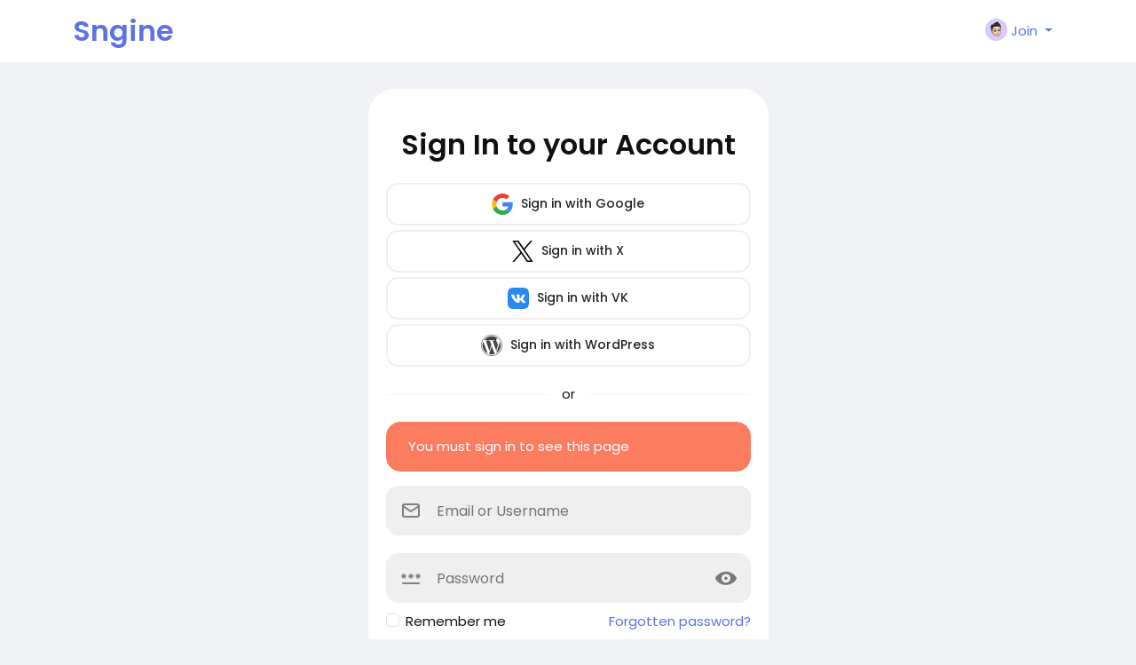

--- FILE ---
content_type: text/html; charset=UTF-8
request_url: https://demo.sngine.com/TriangleReconstruction/videos
body_size: 20037
content:
<!doctype html>

<html data-lang="en_us" >

  <head>

    <meta charset="UTF-8">
    <meta name="viewport" content="width=device-width, initial-scale=1">
    <meta name="generator" content="Sngine">
    <meta name="version" content="4.2.1">

    <!-- Title -->
    <title>Sign in</title>
    <!-- Title -->

    <!-- Meta -->
    <meta name="description" content="Share your memories, connect with others, make new friends">
    <meta name="keywords" content="php social network, php social platform, sngine, sngine v2, social network, social network platform, Social network Script, social platform">
    <!-- Meta -->

    <!-- OG-Meta -->
    <meta property="og:title" content="Sign in" />
    <meta property="og:description" content="Share your memories, connect with others, make new friends" />
    <meta property="og:site_name" content="Sngine" />
    <meta property="og:image" content="https://demo.sngine.com/content/themes/default/images/og-image.jpg" />
    <!-- OG-Meta -->

    <!-- Twitter-Meta -->
    <meta name="twitter:card" content="summary_large_image">
    <meta name="twitter:title" content="Sign in" />
    <meta name="twitter:description" content="Share your memories, connect with others, make new friends" />
    <meta name="twitter:image" content="https://demo.sngine.com/content/themes/default/images/og-image.jpg" />
    <!-- Twitter-Meta -->

    <!-- Favicon -->
          <link rel="shortcut icon" href="https://demo.sngine.com/content/themes/default/images/favicon.png" />
        <!-- Favicon -->

    <!-- Fonts [Poppins|Tajawal|Font-Awesome] -->
    <link rel="preconnect" href="https://fonts.googleapis.com">
    <link rel="preconnect" href="https://fonts.gstatic.com" crossorigin>
          <link href="https://fonts.googleapis.com/css?family=Poppins:300,400,500,600,700" rel="stylesheet" crossorigin="anonymous" />
        <link rel="stylesheet" href="https://cdnjs.cloudflare.com/ajax/libs/font-awesome/7.0.1/css/all.min.css" integrity="sha512-2SwdPD6INVrV/lHTZbO2nodKhrnDdJK9/kg2XD1r9uGqPo1cUbujc+IYdlYdEErWNu69gVcYgdxlmVmzTWnetw==" crossorigin="anonymous" referrerpolicy="no-referrer" />
    <!-- Fonts [Poppins|Tajawal|Font-Awesome] -->

    <!-- CSS -->
          <link href="https://demo.sngine.com/node_modules/bootstrap/dist/css/bootstrap.min.css" rel="stylesheet">
      <link href="https://demo.sngine.com/content/themes/default/css/style.min.css?v=4.2.1" rel="stylesheet">
        <!-- CSS -->

    <!-- CSS Customized -->
        <!-- CSS Customized -->

    <!-- Header Custom JavaScript -->
          <script>
        /* 
You can add your JavaScript code here

Example:

var x, y, z;
x = 1;
y = 2;
z = x + y;
*/
      </script>
        <!-- Header Custom JavaScript -->

    <!-- PWA -->
          <link rel="manifest" href="https://demo.sngine.com/manifest.php">
      <!-- register service worker -->
      <script>
        if ('serviceWorker' in navigator) {
          navigator.serviceWorker.register('/sw.js').then((registration) => {
            console.log('Service Worker registered with scope:', registration.scope);
          }).catch((error) => {
            console.log('Service Worker registration failed:', error);
          });
        }
      </script>
      <!-- register service worker -->
        <!-- PWA -->

    <!-- AgeVerif Checker -->
        <!-- AgeVerif Checker -->

</head>
  <body data-hash-tok="4pjwK" data-hash-pos="5"  class=" visitor n_chat " >
      <!-- main wrapper -->
    <div class="main-wrapper">
      
      
      
      <!-- main-header -->
              <div class="main-header" >
          <div class="container">
            <div class="row">

              <div class="col-7 col-md-4 col-lg-3">
                <!-- logo-wrapper -->
                <div class="logo-wrapper" style="padding-left: 0;" >

                  
                  <!-- logo -->
                  <a href="https://demo.sngine.com" class="logo">
                                          Sngine
                                      </a>
                  <!-- logo -->
                </div>
                <!-- logo-wrapper -->
              </div>

              <div class="col-5 col-md-8 col-lg-9">
                <div class="row">
                  <div class="col-md-7 col-lg-8">
                    <!-- search-wrapper -->
                                        <!-- search-wrapper -->
                  </div>
                  <div class="col-md-5 col-lg-4">
                    <!-- navbar-wrapper -->
                    <div class="navbar-wrapper">
                      <ul>
                        
                          <li class="dropdown">
                            <a href="#" class="dropdown-toggle user-menu float-end" data-bs-toggle="dropdown" data-display="static">
                              <img src="https://demo.sngine.com/content/themes/default/images/blank_profile_male.png">
                              <span>Join</span>
                            </a>
                            <div class="dropdown-menu dropdown-menu-end">
                              <a class="dropdown-item" href="https://demo.sngine.com/signin">
                                <div class="svg-container main-icon mr10" style="width:20px; height:20px; ">

  
    <svg height="512pt" viewBox="0 0 512 512" width="512pt" xmlns="http://www.w3.org/2000/svg"><path d="m218.667969 240h-202.667969c-8.832031 0-16-7.167969-16-16s7.167969-16 16-16h202.667969c8.832031 0 16 7.167969 16 16s-7.167969 16-16 16zm0 0"/><path d="m138.667969 320c-4.097657 0-8.191407-1.558594-11.308594-4.691406-6.25-6.253906-6.25-16.386719 0-22.636719l68.695313-68.691406-68.695313-68.671875c-6.25-6.253906-6.25-16.386719 0-22.636719s16.382813-6.25 22.636719 0l80 80c6.25 6.25 6.25 16.382813 0 22.636719l-80 80c-3.136719 3.132812-7.234375 4.691406-11.328125 4.691406zm0 0"/><path d="m341.332031 512c-23.53125 0-42.664062-19.136719-42.664062-42.667969v-384c0-18.238281 11.605469-34.515625 28.882812-40.511719l128.171875-42.730468c28.671875-8.789063 56.277344 12.480468 56.277344 40.578125v384c0 18.21875-11.605469 34.472656-28.863281 40.488281l-128.214844 42.753906c-4.671875 1.449219-9 2.089844-13.589844 2.089844zm128-480c-1.386719 0-2.558593.171875-3.816406.554688l-127.636719 42.558593c-4.183594 1.453125-7.210937 5.675781-7.210937 10.21875v384c0 7.277344 7.890625 12.183594 14.484375 10.113281l127.636718-42.558593c4.160157-1.453125 7.210938-5.675781 7.210938-10.21875v-384c0-5.867188-4.777344-10.667969-10.667969-10.667969zm0 0"/><path d="m186.667969 106.667969c-8.832031 0-16-7.167969-16-16v-32c0-32.363281 26.300781-58.667969 58.664062-58.667969h240c8.832031 0 16 7.167969 16 16s-7.167969 16-16 16h-240c-14.699219 0-26.664062 11.96875-26.664062 26.667969v32c0 8.832031-7.167969 16-16 16zm0 0"/><path d="m314.667969 448h-85.335938c-32.363281 0-58.664062-26.304688-58.664062-58.667969v-32c0-8.832031 7.167969-16 16-16s16 7.167969 16 16v32c0 14.699219 11.964843 26.667969 26.664062 26.667969h85.335938c8.832031 0 16 7.167969 16 16s-7.167969 16-16 16zm0 0"/></svg>
  
</div>                                Sign In
                              </a>
                                                              <a class="dropdown-item" href="https://demo.sngine.com/signup">
                                  <div class="svg-container main-icon mr10" style="width:20px; height:20px; ">

  
    <svg xmlns="http://www.w3.org/2000/svg" version="1.1" xmlns:xlink="http://www.w3.org/1999/xlink" xmlns:svgjs="http://svgjs.com/svgjs" width="512" height="512" x="0" y="0" viewBox="0 0 32 32" style="enable-background:new 0 0 512 512" xml:space="preserve" class=""><g><path d="M28 22.5h-3.5V19a1 1 0 0 0-2 0v3.5H19a1 1 0 0 0 0 2h3.5V28a1 1 0 0 0 2 0v-3.5H28a1 1 0 0 0 0-2z" fill="#5e72e4" data-original="#000000" class=""></path><path d="M16 29H6a1 1 0 0 1-1-1 11.013 11.013 0 0 1 11-11 8.025 8.025 0 1 0-4.289-1.258A13.012 13.012 0 0 0 3 28a3 3 0 0 0 3 3h10a1 1 0 0 0 0-2zM10 9a6 6 0 1 1 6 6 6.006 6.006 0 0 1-6-6z" fill="#5e72e4" data-original="#000000" class=""></path></g></svg>
  
</div>                                  Sign Up
                                </a>
                                                                                                                          <div class="dropdown-divider"></div>
                                                                                            <div class="dropdown-item pointer" data-toggle="modal" data-url="#theme-switcher">
                                  <div class="svg-container main-icon mr10" style="width:20px; height:20px; ">

  
    <svg xmlns="http://www.w3.org/2000/svg" version="1.1" xmlns:xlink="http://www.w3.org/1999/xlink" xmlns:svgjs="http://svgjs.com/svgjs" width="512" height="512" x="0" y="0" viewBox="0 0 24 24" style="enable-background:new 0 0 512 512" xml:space="preserve" class=""><g><g fill="#ff38ac"><path d="M18.1 14.58H5.9c-.5 0-.93-.38-.99-.88L3.83 5.12c-.11-.85.16-1.71.73-2.36s1.39-1.02 2.25-1.02h10.38c.86 0 1.68.37 2.25 1.02s.83 1.51.73 2.36l-1.08 8.58c-.06.5-.49.88-.99.88zm-11.31-2h10.43l.97-7.71a.99.99 0 0 0-.24-.79c-.19-.21-.46-.34-.75-.34H6.81c-.29 0-.56.12-.75.34s-.28.5-.24.79z" fill="#5e72e4" data-original="#ff38ac"></path><path d="M15 6.75c-.55 0-1-.45-1-1V3.29c0-.55.45-1 1-1s1 .45 1 1v2.46c0 .55-.45 1-1 1zM12 6.04c-.55 0-1-.45-1-1V3.3c0-.55.45-1 1-1s1 .45 1 1v1.74c0 .55-.45 1-1 1zM9 6.75c-.55 0-1-.45-1-1V3.29c0-.55.45-1 1-1s1 .45 1 1v2.46c0 .55-.45 1-1 1z" fill="#5e72e4" data-original="#ff38ac"></path></g><path fill="#5e72e4" d="M17.61 17.75H6.39c-1.42 0-2.58-1.16-2.58-2.58s1.16-2.58 2.58-2.58h11.22c1.42 0 2.58 1.16 2.58 2.58s-1.16 2.58-2.58 2.58zM6.39 14.58a.58.58 0 0 0 0 1.16h11.22a.58.58 0 0 0 0-1.16z" data-original="#3c36b5" class=""></path><path fill="#5e72e4" d="M12 22.25c-.8 0-1.56-.31-2.12-.88S9 20.05 9 19.25v-2.5c0-.55.45-1 1-1h4c.55 0 1 .45 1 1v2.5c0 1.65-1.35 3-3 3zm-1-4.5v1.5a.99.99 0 0 0 1 1c.55 0 1-.45 1-1v-1.5z" data-original="#3c36b5" class=""></path></g></svg>
  
</div>                                  Theme Switcher
                                </div>
                                                                                                                              <div class="dropdown-item pointer js_theme-mode" data-mode="night">
                                    <div class="svg-container main-icon mr10" style="width:20px; height:20px; ">

  
    <svg xmlns="http://www.w3.org/2000/svg" version="1.1" xmlns:xlink="http://www.w3.org/1999/xlink" xmlns:svgjs="http://svgjs.com/svgjs" width="512" height="512" x="0" y="0" viewBox="0 0 24 24" style="enable-background:new 0 0 512 512" xml:space="preserve" class=""><g><g data-name="Layer 2"><g fill="#6ca4ff"><path d="M13 19a6.79 6.79 0 0 1-2.93-.65l-1.94-.92 1.95-.89a5 5 0 0 0 0-9.08l-1.95-.89 1.94-.92A6.79 6.79 0 0 1 13 5a7 7 0 0 1 0 14zm-.1-2a5 5 0 1 0 0-10 7 7 0 0 1 0 10z" fill="#5e72e4" data-original="#6ca4ff"></path><rect width="4" height="2" x="19" y="11" rx="1" fill="#5e72e4" data-original="#6ca4ff"></rect><rect width="4" height="2" x="16" y="5" rx="1" transform="rotate(-45 18.006 6.005)" fill="#5e72e4" data-original="#6ca4ff"></rect><rect width="2" height="4" x="12" y="2" rx="1" fill="#5e72e4" data-original="#6ca4ff"></rect><rect width="2" height="4" x="12" y="18" rx="1" fill="#5e72e4" data-original="#6ca4ff"></rect><rect width="2" height="4" x="17" y="16" rx="1" transform="rotate(-45 17.996 18.01)" fill="#5e72e4" data-original="#6ca4ff"></rect></g><path fill="#5e72e4" d="M8 19A7 7 0 0 1 8 5a6.79 6.79 0 0 1 2.93.65 7 7 0 0 1 0 12.71A6.85 6.85 0 0 1 8 19zM8 7a5 5 0 0 0 0 10 4.78 4.78 0 0 0 2.07-.45 5 5 0 0 0 0-9.09A4.72 4.72 0 0 0 8 7z" data-original="#0554f1" class=""></path><path fill="#5e72e4" d="M7 6h2v12H7z" data-original="#0554f1" class=""></path><path fill="#5e72e4" d="M10.5 6.55A5.82 5.82 0 0 0 8 6v12a5.82 5.82 0 0 0 2.5-.55 6 6 0 0 0 0-10.9z" data-original="#0554f1" class=""></path></g></g></svg>
  
</div>                                    <span class="js_theme-mode-text">Night Mode</span>
                                  </div>
                                                                                          </div>
                          </li>

                                              </ul>
                    </div>
                    <!-- navbar-wrapper -->
                  </div>
                </div>

              </div>
            </div>

          </div>
        </div>
            <!-- main-header -->

      <!-- ads -->
      
  
<!-- ads -->
<!-- page content -->
<div class="container mt30">
  <div class="row">
    <div class="col-md-6 col-lg-5 mx-md-auto">
      <!-- sign in/up form -->
      
  <style>
          .fr_welcome{min-height:100vh;min-height:100dvh;background-color:#fff}body.night-mode .fr_welcome{background-color:#0f1112}.fr_welcome_mid{margin:auto 0}.fr_welcome_sign{max-width:540px}.fr_welcome_sign_head{text-align:center}.fr_welcome_sign_head h5{display:none}.fr_welcome_sign .logo-wrapper{font-size:20px;font-weight:500;text-transform:uppercase}.fr_welcome_sign .logo-wrapper img{max-width:150px;max-height:45px;transform:translateZ(0px)}.fr_welcome_sign img.logo-light{display:inline-block}body.night-mode .fr_welcome_sign img.logo-light{display:none}.fr_welcome_sign img.logo-dark{display:none}body.night-mode .fr_welcome_sign img.logo-dark{display:inline-block}.fr_auth_form{background-color:#fff;padding:20px;border-radius:30px}body.night-mode .fr_auth_form{background-color:#0f1112}.fr_welcome_title{font-weight:600}.fr_welcome_field{position:relative;display:block;margin:0 0 20px}.fr_welcome_field input,.fr_welcome_field select{border-radius:14px;border:2px solid #EFEFEF;background-color:#EFEFEF;padding:10px 55px;font-size:16px;width:100%;height:56px;display:block;margin:0;-webkit-appearance:none;-moz-appearance:none;appearance:none;transition:background-color .15s ease-in-out,border-color .15s ease-in-out;outline:none}.fr_welcome_field input:focus,.fr_welcome_field select:focus{border-color:#5e72e4;background-color:#fff}body.night-mode .fr_welcome_field input,body.night-mode .fr_welcome_field select{border-color:#444a4c;background-color:#444a4c;color:#fff}body.night-mode .fr_welcome_field input:focus,body.night-mode .fr_welcome_field select:focus{border-color:#5e72e4;background-color:#0f1112}.fr_welcome_field svg{top:0;margin:16px;opacity:0.5;pointer-events:none;transition:color .15s ease-in-out,opacity .15s ease-in-out;width:24px;height:24px}.fr_welcome_field input:focus+svg,.fr_welcome_field select:focus+svg{opacity:1;color:#5e72e4}.fr_welcome_btn{border-radius:14px;font-size:17px;font-weight:500;padding:15px 18px;border:0}.fr_welcome_switch{font-weight:500}.fr_welcome_switch a{text-decoration:underline;text-underline-offset:6px}.fr_welcome_bg{position:relative}.fr_welcome_bg_img{top:0;right:0;bottom:0;left:0;border-radius:70px 0 0 70px;width:100%;height:100%;object-fit:cover;opacity:1}.fr_welcome_img{position:relative;overflow:hidden;border-radius:70px 0 0 70px;min-height:700px;box-shadow:0 0 30px 0 rgb(0 0 0 / 6%)}.fr_welcome_img:before{content:'';position:absolute;top:0;right:0;bottom:0;left:0;background-color:#5e72e4;opacity:0.2;border-radius:70px 0 0 70px;opacity:0}.fr_welcome_img>.svg_blur{position:absolute;top:0;left:0;right:0;opacity:0.15;width:100%;pointer-events:none;user-select:none}.fr_welcome_img>.svg_lines{position:absolute;bottom:0;left:0;right:0;opacity:0.2;width:100%;pointer-events:none;user-select:none;color:#fff;height:auto}.fr_welcome_img_innr{background:linear-gradient(transparent,rgb(0 0 0 / 80%));padding:150px 60px 60px;color:#fff}.fr_welcome_img_innr h2{line-height:1.5;font-weight:600}.mx-n2{margin-left:-0.5rem;margin-right:-0.5rem}.fr_welcome_bottom .container{max-width:none;width:100%}.fr_welcome_bottom .footer{margin:0;border:0;padding:0}@media(max-width:992px){.fr_welcome_img,.fr_welcome_bg_img{border-radius:40px 0 0 40px}.fr_welcome_img,.fr_welcome_bg_img{min-height:560px}.fr_welcome_img_innr{padding:90px 30px 30px}}@media(max-width:900px){.fr_welcome_mid .row .col-md-6{width:100%}.fr_welcome_sign{position:relative;z-index:1;max-width:none;padding:0 !important}.fr_welcome_sign_head{padding:20px}.fr_welcome_sign_head h5{display:block;margin:20px 0 16px;font-size:1.5rem}.fr_welcome_bg{position:static}.fr_welcome_bg_img,.fr_welcome_img>.svg_blur,.fr_welcome_img_innr h5,.fr_welcome_img_innr h2,.fr_welcome_img_innr p{display:none}.fr_welcome_img{min-height:auto;border-radius:0;position:static;box-shadow:none}.fr_welcome_img:before{opacity:0.2;border-radius:0;margin-top:-1.5rem;bottom:auto;height:180px}.fr_welcome_img>.svg_lines{bottom:auto;top:0;color:#5e72e4;margin-top:-1.5rem;height:180px;width:auto;opacity:0.3}.fr_welcome_img_innr{padding:20px;background:transparent;color:inherit}.fr_welcome_apps{text-align:center;scale:0.85;margin:0 !important}}
      </style>

  <div class="fr_auth_form">
    <!-- signin -->
    <div class="js_panel ">
      <div class="text-center mt-4 mb-4">
        <h2 class="m-0 fr_welcome_title">Sign In to your Account</h2>
      </div>

              <div class="mtb20">
                    <a href="https://demo.sngine.com/connect/google" class="d-block mb5 btn btn-social">
      <div class="svg-container mr5" style="width:24px; height:24px; ">

  
    <?xml version="1.0" ?><!DOCTYPE svg  PUBLIC '-//W3C//DTD SVG 1.1//EN'  'http://www.w3.org/Graphics/SVG/1.1/DTD/svg11.dtd'><svg enable-background="new 0 0 128 128" id="Social_Icons" version="1.1" viewBox="0 0 128 128" xml:space="preserve" xmlns="http://www.w3.org/2000/svg" xmlns:xlink="http://www.w3.org/1999/xlink"><g id="_x31__stroke"><g id="Google"><rect clip-rule="evenodd" fill="none" fill-rule="evenodd" height="128" width="128"/><path clip-rule="evenodd" d="M27.585,64c0-4.157,0.69-8.143,1.923-11.881L7.938,35.648    C3.734,44.183,1.366,53.801,1.366,64c0,10.191,2.366,19.802,6.563,28.332l21.558-16.503C28.266,72.108,27.585,68.137,27.585,64" fill="#FBBC05" fill-rule="evenodd"/><path clip-rule="evenodd" d="M65.457,26.182c9.031,0,17.188,3.2,23.597,8.436L107.698,16    C96.337,6.109,81.771,0,65.457,0C40.129,0,18.361,14.484,7.938,35.648l21.569,16.471C34.477,37.033,48.644,26.182,65.457,26.182" fill="#EA4335" fill-rule="evenodd"/><path clip-rule="evenodd" d="M65.457,101.818c-16.812,0-30.979-10.851-35.949-25.937    L7.938,92.349C18.361,113.516,40.129,128,65.457,128c15.632,0,30.557-5.551,41.758-15.951L86.741,96.221    C80.964,99.86,73.689,101.818,65.457,101.818" fill="#34A853" fill-rule="evenodd"/><path clip-rule="evenodd" d="M126.634,64c0-3.782-0.583-7.855-1.457-11.636H65.457v24.727    h34.376c-1.719,8.431-6.397,14.912-13.092,19.13l20.474,15.828C118.981,101.129,126.634,84.861,126.634,64" fill="#4285F4" fill-rule="evenodd"/></g></g></svg>
  
</div>      Sign in with Google
    </a>
        <a href="https://demo.sngine.com/connect/twitter" class="d-block mb5 btn btn-social">
      <div class="svg-container mr5" style="width:24px; height:24px; ">

  
    <?xml version="1.0" ?><svg xmlns="http://www.w3.org/2000/svg" width="1200" height="1227" viewBox="0 0 1200 1227" fill="none"><g clip-path="url(#clip0_1_2)"><path d="M714.163 519.284L1160.89 0H1055.03L667.137 450.887L357.328 0H0L468.492 681.821L0 1226.37H105.866L515.491 750.218L842.672 1226.37H1200L714.137 519.284H714.163ZM569.165 687.828L521.697 619.934L144.011 79.6944H306.615L611.412 515.685L658.88 583.579L1055.08 1150.3H892.476L569.165 687.854V687.828Z" fill="black"/></g><defs><clipPath id="clip0_1_2"><rect width="1200" height="1227" fill="white"/></clipPath></defs></svg>
  
</div>      Sign in with X
    </a>
          <a href="https://demo.sngine.com/connect/vkontakte" class="d-block mb5 btn btn-social">
      <div class="svg-container mr5" style="width:24px; height:24px; ">

  
    <svg xmlns="http://www.w3.org/2000/svg" width="2500" height="2500" viewBox="0 0 192 192"><g fill="none" fill-rule="evenodd"><path fill="#2787f5" d="M66.56 0h58.88C179.2 0 192 12.8 192 66.56v58.88c0 53.76-12.8 66.56-66.56 66.56H66.56C12.8 192 0 179.2 0 125.44V66.56C0 12.8 12.8 0 66.56 0z"/><path fill="#FFF" d="M157.234 66.146c.89-2.966 0-5.146-4.234-5.146h-14c-3.56 0-5.2 1.883-6.09 3.96 0 0-7.12 17.353-17.206 28.625-3.263 3.263-4.746 4.301-6.526 4.301-.89 0-2.178-1.038-2.178-4.004V66.146c0-3.56-1.033-5.146-4-5.146H81c-2.224 0-3.562 1.652-3.562 3.218 0 3.375 5.042 4.153 5.562 13.645V98.48c0 4.52-.816 5.34-2.596 5.34-4.746 0-16.29-17.432-23.138-37.377C55.924 62.566 54.578 61 51 61H37c-4 0-4.8 1.883-4.8 3.96 0 3.708 4.747 22.1 22.1 46.424C65.869 127.995 82.168 137 97 137c8.9 0 10-2 10-5.445V119c0-4 .843-4.798 3.661-4.798 2.077 0 5.636 1.038 13.943 9.047C134.096 132.742 135.66 137 141 137h14c4 0 6-2 4.846-5.947-1.262-3.934-5.794-9.64-11.808-16.406-3.263-3.857-8.158-8.01-9.64-10.086-2.077-2.67-1.484-3.857 0-6.23 0 0 17.056-24.027 18.836-32.185z"/></g></svg>
  
</div>      Sign in with VK
    </a>
        <a href="https://demo.sngine.com/connect/wordpress" class="d-block mb5 btn btn-social">
      <div class="svg-container mr5" style="width:24px; height:24px; ">

  
    <svg width="2500" height="2490" viewBox="0 0 256 255" xmlns="http://www.w3.org/2000/svg" preserveAspectRatio="xMinYMin meet"><path d="M18.124 127.5c0 43.296 25.16 80.711 61.646 98.442L27.594 82.986a108.965 108.965 0 0 0-9.47 44.514zm183.221-5.52c0-13.517-4.856-22.879-9.02-30.165-5.545-9.01-10.742-16.64-10.742-25.65 0-10.055 7.626-19.415 18.368-19.415.485 0 .944.06 1.417.088-19.46-17.829-45.387-28.714-73.863-28.714-38.213 0-71.832 19.606-91.39 49.302 2.566.077 4.984.13 7.039.13 11.44 0 29.15-1.387 29.15-1.387 5.897-.348 6.592 8.312.702 9.01 0 0-5.926.697-12.52 1.042L100.32 194.7l23.937-71.79-17.042-46.692c-5.89-.345-11.47-1.042-11.47-1.042-5.894-.346-5.203-9.358.691-9.01 0 0 18.064 1.388 28.811 1.388 11.44 0 29.151-1.388 29.151-1.388 5.9-.348 6.594 8.312.702 9.01 0 0-5.938.697-12.52 1.042l39.529 117.581 10.91-36.458c4.728-15.129 8.327-25.995 8.327-35.36zm-71.921 15.088l-32.818 95.363a109.376 109.376 0 0 0 30.899 4.456c12.737 0 24.952-2.202 36.323-6.2a9.605 9.605 0 0 1-.779-1.507l-33.625-92.112zm94.058-62.045c.47 3.484.737 7.224.737 11.247 0 11.1-2.073 23.577-8.317 39.178l-33.411 96.6c32.518-18.963 54.39-54.193 54.39-94.545.002-19.017-4.856-36.9-13.4-52.48zM127.505 0C57.2 0 0 57.196 0 127.5c0 70.313 57.2 127.507 127.505 127.507 70.302 0 127.51-57.194 127.51-127.507C255.014 57.196 197.808 0 127.506 0zm0 249.163c-67.08 0-121.659-54.578-121.659-121.663 0-67.08 54.576-121.654 121.659-121.654 67.078 0 121.652 54.574 121.652 121.654 0 67.085-54.574 121.663-121.652 121.663z" fill="#464342"/></svg>
  
</div>      Sign in with WordPress
    </a>
          <div class="hr-heading mt20 mb20">
      <div class="hr-heading-text">
        or
      </div>
    </div>
          </div>
      
      <div class="alert alert-warning">You must sign in to see this page</div>
      <form class="js_ajax-forms" data-url="core/signin.php" method="POST">
        <!-- username or email -->
        <div class="fr_welcome_field">
          <input type="text" placeholder='Email or Username' name="username_email" required>
          <svg xmlns="http://www.w3.org/2000/svg" width="24" height="24" viewBox="0 0 24 24" fill="none" stroke="currentColor" stroke-width="2" stroke-linecap="round" stroke-linejoin="round" class="position-absolute">
            <path stroke="none" d="M0 0h24v24H0z" fill="none" />
            <path d="M3 7a2 2 0 0 1 2 -2h14a2 2 0 0 1 2 2v10a2 2 0 0 1 -2 2h-14a2 2 0 0 1 -2 -2v-10z" />
            <path d="M3 7l9 6l9 -6" />
          </svg>
        </div>
        <!-- username or email -->

        <!-- password -->
        <div class="fr_welcome_field mb-2">
          <input type="password" placeholder='Password' name="password" required>
          <svg xmlns="http://www.w3.org/2000/svg" height="24" viewBox="0 -960 960 960" width="24" class="position-absolute">
            <path fill="currentColor" d="M120-280h720q17 0 28.5 11.5T880-240q0 17-11.5 28.5T840-200H120q-17 0-28.5-11.5T80-240q0-17 11.5-28.5T120-280Zm40-222-19 34q-6 11-18 14t-23-3q-11-6-14-18t3-23l19-34H70q-13 0-21.5-8.5T40-562q0-13 8.5-21.5T70-592h38l-19-32q-6-11-3-23t14-18q11-6 23-3t18 14l19 32 19-32q6-11 18-14t23 3q11 6 14 18t-3 23l-19 32h38q13 0 21.5 8.5T280-562q0 13-8.5 21.5T250-532h-38l19 34q6 11 3 23t-14 18q-11 6-23 3t-18-14l-19-34Zm320 0-19 34q-6 11-18 14t-23-3q-11-6-14-18t3-23l19-34h-38q-13 0-21.5-8.5T360-562q0-13 8.5-21.5T390-592h38l-19-32q-6-11-3-23t14-18q11-6 23-3t18 14l19 32 19-32q6-11 18-14t23 3q11 6 14 18t-3 23l-19 32h38q13 0 21.5 8.5T600-562q0 13-8.5 21.5T570-532h-38l19 34q6 11 3 23t-14 18q-11 6-23 3t-18-14l-19-34Zm320 0-19 34q-6 11-18 14t-23-3q-11-6-14-18t3-23l19-34h-38q-13 0-21.5-8.5T680-562q0-13 8.5-21.5T710-592h38l-19-32q-6-11-3-23t14-18q11-6 23-3t18 14l19 32 19-32q6-11 18-14t23 3q11 6 14 18t-3 23l-19 32h38q13 0 21.5 8.5T920-562q0 13-8.5 21.5T890-532h-38l19 34q6 11 3 23t-14 18q-11 6-23 3t-18-14l-19-34Z" />
          </svg>
          <div class="position-absolute js_toggle-password" style="right: 0; left: auto; top: 0;">
            <svg class="eye-icon" width="800px" height="800px" viewBox="0 0 56 56" xmlns="http://www.w3.org/2000/svg">
              <path d="M 28.0103 46.4025 C 44.5562 46.4025 56 33.0170 56 28.8443 C 56 24.6511 44.5354 11.2863 28.0103 11.2863 C 11.5883 11.2863 0 24.6511 0 28.8443 C 0 33.0170 11.6710 46.4025 28.0103 46.4025 Z M 28.0103 40.3501 C 21.5655 40.3501 16.4840 35.1240 16.4426 28.8443 C 16.4220 22.3995 21.5655 17.3387 28.0103 17.3387 C 34.4139 17.3387 39.5574 22.3995 39.5574 28.8443 C 39.5574 35.1240 34.4139 40.3501 28.0103 40.3501 Z M 28.0103 32.9963 C 30.3032 32.9963 32.2036 31.1166 32.2036 28.8443 C 32.2036 26.5515 30.3032 24.6717 28.0103 24.6717 C 25.6968 24.6717 23.7964 26.5515 23.7964 28.8443 C 23.7964 31.1166 25.6968 32.9963 28.0103 32.9963 Z" />
            </svg>
            <svg class="eye-icon-slash x-hidden" width="800px" height="800px" viewBox="0 0 56 56" xmlns="http://www.w3.org/2000/svg">
              <path d="M 43.9492 47.3227 C 44.2544 47.6280 44.6821 47.7909 45.0686 47.7909 C 45.8832 47.7909 46.6361 47.0580 46.6361 46.2234 C 46.6361 45.8163 46.4735 45.4092 46.1679 45.1038 L 12.1120 11.0682 C 11.8066 10.7629 11.3995 10.6204 10.9924 10.6204 C 10.1781 10.6204 9.4250 11.3532 9.4250 12.1674 C 9.4250 12.5949 9.5675 13.0020 9.8728 13.2870 Z M 45.8628 41.5619 C 52.2546 37.4295 56.0000 32.0555 56.0000 29.6738 C 56.0000 25.5415 44.7025 12.3710 28.0102 12.3710 C 24.5497 12.3710 21.3130 12.9613 18.3410 13.9384 L 23.6540 19.2311 C 24.9771 18.6611 26.4428 18.3354 28.0102 18.3354 C 34.3207 18.3354 39.3892 23.3226 39.3892 29.6738 C 39.3892 31.2209 39.0636 32.7069 38.4324 34.0097 Z M 28.0102 46.9766 C 31.7761 46.9766 35.2774 46.3049 38.4124 45.2056 L 33.0179 39.8112 C 31.5318 40.5848 29.8219 41.0122 28.0102 41.0122 C 21.6591 41.0122 16.6310 35.8621 16.6107 29.6738 C 16.6107 27.8418 17.0382 26.1115 17.8117 24.5848 L 10.7278 17.4600 C 4.0102 21.5924 0 27.2310 0 29.6738 C 0 33.7858 11.5013 46.9766 28.0102 46.9766 Z M 34.4835 29.2463 C 34.4835 25.6840 31.6133 22.7934 28.0102 22.7934 C 27.7456 22.7934 27.4809 22.8137 27.2367 22.8341 L 34.4428 30.0402 C 34.4632 29.7960 34.4835 29.5110 34.4835 29.2463 Z M 21.5166 29.2056 C 21.5166 32.7883 24.4682 35.6789 28.0306 35.6789 C 28.3156 35.6789 28.5802 35.6586 28.8652 35.6382 L 21.5573 28.3303 C 21.5369 28.6153 21.5166 28.9206 21.5166 29.2056 Z" />
            </svg>
          </div>
        </div>
        <!-- password -->

        <!-- remember me -->
        <div class="d-flex align-items-center justify-content-between">
          <div class="form-check">
            <input type="checkbox" class="form-check-input" name="remember" id="remember">
            <label class="form-check-label" for="remember">Remember me</label>
          </div>

          <a class="float-end" href="https://demo.sngine.com/reset">Forgotten password?</a>
        </div>
        <!-- remember me -->

        <!-- submit -->
        <div class="mt-4">
          <button type="submit" class="btn btn-primary d-block w-100 fr_welcome_btn">Sign In</button>
        </div>
        <!-- submit -->

        <!-- error -->
        <div class="alert alert-danger mt15 mb0 x-hidden"></div>
        <!-- error -->
      </form>

              <div class="mt-4 text-center fr_welcome_switch">
          Do not have an account? <a href="https://demo.sngine.com/signup" class="js_toggle-panel text-link">Sign Up</a>
        </div>
          </div>
    <!-- signin -->

    <!-- signup -->
    <div class="js_panel x-hidden">
      <div class="text-center my-4">
        <h2 class="m-0 fr_welcome_title">Create a new account</h2>
      </div>

      <form class="js_ajax-forms" data-url="core/signup.php" method="POST">
        
                  <!-- first name -->
          <div class="fr_welcome_field">
            <input name="first_name" type="text" placeholder='First name' required>
            <svg xmlns="http://www.w3.org/2000/svg" height="24" viewBox="0 -960 960 960" width="24" class="position-absolute">
              <path fill="currentColor" d="M234-276q51-39 114-61.5T480-360q69 0 132 22.5T726-276q35-41 54.5-93T800-480q0-133-93.5-226.5T480-800q-133 0-226.5 93.5T160-480q0 59 19.5 111t54.5 93Zm246-164q-59 0-99.5-40.5T340-580q0-59 40.5-99.5T480-720q59 0 99.5 40.5T620-580q0 59-40.5 99.5T480-440Zm0 360q-83 0-156-31.5T197-197q-54-54-85.5-127T80-480q0-83 31.5-156T197-763q54-54 127-85.5T480-880q83 0 156 31.5T763-763q54 54 85.5 127T880-480q0 83-31.5 156T763-197q-54 54-127 85.5T480-80Zm0-80q53 0 100-15.5t86-44.5q-39-29-86-44.5T480-280q-53 0-100 15.5T294-220q39 29 86 44.5T480-160Zm0-360q26 0 43-17t17-43q0-26-17-43t-43-17q-26 0-43 17t-17 43q0 26 17 43t43 17Zm0-60Zm0 360Z" />
            </svg>
          </div>
          <!-- first name -->

          <!-- last name -->
          <div class="fr_welcome_field">
            <input name="last_name" type="text" placeholder='Last name' required>
            <svg xmlns="http://www.w3.org/2000/svg" height="24" viewBox="0 -960 960 960" width="24" class="position-absolute">
              <path fill="currentColor" d="M234-276q51-39 114-61.5T480-360q69 0 132 22.5T726-276q35-41 54.5-93T800-480q0-133-93.5-226.5T480-800q-133 0-226.5 93.5T160-480q0 59 19.5 111t54.5 93Zm246-164q-59 0-99.5-40.5T340-580q0-59 40.5-99.5T480-720q59 0 99.5 40.5T620-580q0 59-40.5 99.5T480-440Zm0 360q-83 0-156-31.5T197-197q-54-54-85.5-127T80-480q0-83 31.5-156T197-763q54-54 127-85.5T480-880q83 0 156 31.5T763-763q54 54 85.5 127T880-480q0 83-31.5 156T763-197q-54 54-127 85.5T480-80Zm0-80q53 0 100-15.5t86-44.5q-39-29-86-44.5T480-280q-53 0-100 15.5T294-220q39 29 86 44.5T480-160Zm0-360q26 0 43-17t17-43q0-26-17-43t-43-17q-26 0-43 17t-17 43q0 26 17 43t43 17Zm0-60Zm0 360Z" />
            </svg>
          </div>
          <!-- last name -->
        
        <!-- username -->
        <div class="fr_welcome_field">
          <input name="username" type="text" placeholder='Username' required>
          <svg xmlns="http://www.w3.org/2000/svg" width="24" height="24" viewBox="0 0 24 24" fill="none" stroke="currentColor" stroke-width="2" stroke-linecap="round" stroke-linejoin="round" class="position-absolute">
            <path stroke="none" d="M0 0h24v24H0z" fill="none" />
            <path d="M12 12m-4 0a4 4 0 1 0 8 0a4 4 0 1 0 -8 0" />
            <path d="M16 12v1.5a2.5 2.5 0 0 0 5 0v-1.5a9 9 0 1 0 -5.5 8.28" />
          </svg>
        </div>
        <!-- username -->

        <!-- email -->
        <div class="fr_welcome_field">
          <input name="email" type="email" placeholder='Email' required>
          <svg xmlns="http://www.w3.org/2000/svg" width="24" height="24" viewBox="0 0 24 24" fill="none" stroke="currentColor" stroke-width="2" stroke-linecap="round" stroke-linejoin="round" class="position-absolute">
            <path stroke="none" d="M0 0h24v24H0z" fill="none" />
            <path d="M3 7a2 2 0 0 1 2 -2h14a2 2 0 0 1 2 2v10a2 2 0 0 1 -2 2h-14a2 2 0 0 1 -2 -2v-10z" />
            <path d="M3 7l9 6l9 -6" />
          </svg>
        </div>
        <!-- email -->

        
        <!-- password -->
        <div class="fr_welcome_field">
          <input name="password" type="password" placeholder='Password' required>
          <svg xmlns="http://www.w3.org/2000/svg" height="24" viewBox="0 -960 960 960" width="24" class="position-absolute">
            <path fill="currentColor" d="M120-280h720q17 0 28.5 11.5T880-240q0 17-11.5 28.5T840-200H120q-17 0-28.5-11.5T80-240q0-17 11.5-28.5T120-280Zm40-222-19 34q-6 11-18 14t-23-3q-11-6-14-18t3-23l19-34H70q-13 0-21.5-8.5T40-562q0-13 8.5-21.5T70-592h38l-19-32q-6-11-3-23t14-18q11-6 23-3t18 14l19 32 19-32q6-11 18-14t23 3q11 6 14 18t-3 23l-19 32h38q13 0 21.5 8.5T280-562q0 13-8.5 21.5T250-532h-38l19 34q6 11 3 23t-14 18q-11 6-23 3t-18-14l-19-34Zm320 0-19 34q-6 11-18 14t-23-3q-11-6-14-18t3-23l19-34h-38q-13 0-21.5-8.5T360-562q0-13 8.5-21.5T390-592h38l-19-32q-6-11-3-23t14-18q11-6 23-3t18 14l19 32 19-32q6-11 18-14t23 3q11 6 14 18t-3 23l-19 32h38q13 0 21.5 8.5T600-562q0 13-8.5 21.5T570-532h-38l19 34q6 11 3 23t-14 18q-11 6-23 3t-18-14l-19-34Zm320 0-19 34q-6 11-18 14t-23-3q-11-6-14-18t3-23l19-34h-38q-13 0-21.5-8.5T680-562q0-13 8.5-21.5T710-592h38l-19-32q-6-11-3-23t14-18q11-6 23-3t18 14l19 32 19-32q6-11 18-14t23 3q11 6 14 18t-3 23l-19 32h38q13 0 21.5 8.5T920-562q0 13-8.5 21.5T890-532h-38l19 34q6 11 3 23t-14 18q-11 6-23 3t-18-14l-19-34Z" />
          </svg>
        </div>
        <!-- password -->

        <!-- custom fields -->
                        <div class="form-group">
      <label class="form-label">What is your job </label>
              <input class="form-control" name="fld_1" type="text" placeholder="What is your job"  >
                    <div class="form-text">
          Example for custom field for users
        </div>
          </div>
                  <!-- custom fields -->

        <div class="js_hidden-section x-hidden">
                      <!-- genders -->
            <div class="fr_welcome_field">
              <select class="form-select" name="gender" id="gender" required>
                <option value="none">Gender:</option>
                                  <option value="1">Male</option>
                                  <option value="2">Female</option>
                                  <option value="3">Other</option>
                              </select>
              <svg xmlns="http://www.w3.org/2000/svg" width="24" height="24" viewBox="0 0 24 24" fill="none" stroke="currentColor" stroke-width="2" stroke-linecap="round" stroke-linejoin="round" class="position-absolute">
                <path stroke="none" d="M0 0h24v24H0z" fill="none" />
                <path d="M11 11m-4 0a4 4 0 1 0 8 0a4 4 0 1 0 -8 0" />
                <path d="M19 3l-5 5" />
                <path d="M15 3h4v4" />
                <path d="M11 16v6" />
                <path d="M8 19h6" />
              </svg>
            </div>
            <!-- genders -->
          
                      <!-- birthdate -->
            <div class="form-group">
              <label class="form-label">Birthdate</label>
              <div class="row">
                <div class="col">
                  <div class="fr_welcome_field">
                    <select class="px-3 form-select" name="birth_month">
                      <option value="none">Month</option>
                      <option  value="1">Jan</option>
                      <option  value="2">Feb</option>
                      <option  value="3">Mar</option>
                      <option  value="4">Apr</option>
                      <option  value="5">May</option>
                      <option  value="6">Jun</option>
                      <option  value="7">Jul</option>
                      <option  value="8">Aug</option>
                      <option  value="9">Sep</option>
                      <option  value="10">Oct</option>
                      <option  value="11">Nov</option>
                      <option  value="12">Dec</option>
                    </select>
                  </div>
                </div>
                <div class="col">
                  <div class="fr_welcome_field">
                    <select class="px-3 form-select" name="birth_day">
                      <option value="none">Day</option>
                                              <option  value="1">1</option>
                                              <option  value="2">2</option>
                                              <option  value="3">3</option>
                                              <option  value="4">4</option>
                                              <option  value="5">5</option>
                                              <option  value="6">6</option>
                                              <option  value="7">7</option>
                                              <option  value="8">8</option>
                                              <option  value="9">9</option>
                                              <option  value="10">10</option>
                                              <option  value="11">11</option>
                                              <option  value="12">12</option>
                                              <option  value="13">13</option>
                                              <option  value="14">14</option>
                                              <option  value="15">15</option>
                                              <option  value="16">16</option>
                                              <option  value="17">17</option>
                                              <option  value="18">18</option>
                                              <option  value="19">19</option>
                                              <option  value="20">20</option>
                                              <option  value="21">21</option>
                                              <option  value="22">22</option>
                                              <option  value="23">23</option>
                                              <option  value="24">24</option>
                                              <option  value="25">25</option>
                                              <option  value="26">26</option>
                                              <option  value="27">27</option>
                                              <option  value="28">28</option>
                                              <option  value="29">29</option>
                                              <option  value="30">30</option>
                                              <option  value="31">31</option>
                                          </select>
                  </div>
                </div>
                <div class="col">
                  <div class="fr_welcome_field">
                    <select class="px-3 form-select" name="birth_year">
                      <option value="none">Year</option>
                                              <option  value="1923">1923</option>
                                              <option  value="1924">1924</option>
                                              <option  value="1925">1925</option>
                                              <option  value="1926">1926</option>
                                              <option  value="1927">1927</option>
                                              <option  value="1928">1928</option>
                                              <option  value="1929">1929</option>
                                              <option  value="1930">1930</option>
                                              <option  value="1931">1931</option>
                                              <option  value="1932">1932</option>
                                              <option  value="1933">1933</option>
                                              <option  value="1934">1934</option>
                                              <option  value="1935">1935</option>
                                              <option  value="1936">1936</option>
                                              <option  value="1937">1937</option>
                                              <option  value="1938">1938</option>
                                              <option  value="1939">1939</option>
                                              <option  value="1940">1940</option>
                                              <option  value="1941">1941</option>
                                              <option  value="1942">1942</option>
                                              <option  value="1943">1943</option>
                                              <option  value="1944">1944</option>
                                              <option  value="1945">1945</option>
                                              <option  value="1946">1946</option>
                                              <option  value="1947">1947</option>
                                              <option  value="1948">1948</option>
                                              <option  value="1949">1949</option>
                                              <option  value="1950">1950</option>
                                              <option  value="1951">1951</option>
                                              <option  value="1952">1952</option>
                                              <option  value="1953">1953</option>
                                              <option  value="1954">1954</option>
                                              <option  value="1955">1955</option>
                                              <option  value="1956">1956</option>
                                              <option  value="1957">1957</option>
                                              <option  value="1958">1958</option>
                                              <option  value="1959">1959</option>
                                              <option  value="1960">1960</option>
                                              <option  value="1961">1961</option>
                                              <option  value="1962">1962</option>
                                              <option  value="1963">1963</option>
                                              <option  value="1964">1964</option>
                                              <option  value="1965">1965</option>
                                              <option  value="1966">1966</option>
                                              <option  value="1967">1967</option>
                                              <option  value="1968">1968</option>
                                              <option  value="1969">1969</option>
                                              <option  value="1970">1970</option>
                                              <option  value="1971">1971</option>
                                              <option  value="1972">1972</option>
                                              <option  value="1973">1973</option>
                                              <option  value="1974">1974</option>
                                              <option  value="1975">1975</option>
                                              <option  value="1976">1976</option>
                                              <option  value="1977">1977</option>
                                              <option  value="1978">1978</option>
                                              <option  value="1979">1979</option>
                                              <option  value="1980">1980</option>
                                              <option  value="1981">1981</option>
                                              <option  value="1982">1982</option>
                                              <option  value="1983">1983</option>
                                              <option  value="1984">1984</option>
                                              <option  value="1985">1985</option>
                                              <option  value="1986">1986</option>
                                              <option  value="1987">1987</option>
                                              <option  value="1988">1988</option>
                                              <option  value="1989">1989</option>
                                              <option  value="1990">1990</option>
                                              <option  value="1991">1991</option>
                                              <option  value="1992">1992</option>
                                              <option  value="1993">1993</option>
                                              <option  value="1994">1994</option>
                                              <option  value="1995">1995</option>
                                              <option  value="1996">1996</option>
                                              <option  value="1997">1997</option>
                                              <option  value="1998">1998</option>
                                              <option  value="1999">1999</option>
                                              <option  value="2000">2000</option>
                                              <option  value="2001">2001</option>
                                              <option  value="2002">2002</option>
                                              <option  value="2003">2003</option>
                                              <option  value="2004">2004</option>
                                              <option  value="2005">2005</option>
                                              <option  value="2006">2006</option>
                                              <option  value="2007">2007</option>
                                              <option  value="2008">2008</option>
                                              <option  value="2009">2009</option>
                                              <option  value="2010">2010</option>
                                              <option  value="2011">2011</option>
                                              <option  value="2012">2012</option>
                                              <option  value="2013">2013</option>
                                              <option  value="2014">2014</option>
                                              <option  value="2015">2015</option>
                                              <option  value="2016">2016</option>
                                              <option  value="2017">2017</option>
                                              <option  value="2018">2018</option>
                                              <option  value="2019">2019</option>
                                              <option  value="2020">2020</option>
                                              <option  value="2021">2021</option>
                                              <option  value="2022">2022</option>
                                              <option  value="2023">2023</option>
                                          </select>
                  </div>
                </div>
              </div>
            </div>
            <!-- birthdate -->
          
          
          
                      <div class="form-group">
              <!-- Turnstile -->
              <script src="https://challenges.cloudflare.com/turnstile/v0/api.js" async defer></script>
              <div class="cf-turnstile" data-sitekey="0x4AAAAAABE7FMHPu4C_gwzp" data-callback="javascriptCallback"></div>
              <!-- Turnstile -->
            </div>
          
                    <input type="text" name="field1" style="display:none !important" tabindex="-1" autocomplete="off">
          
                      <!-- newsletter consent -->
            <div class="form-check mb10">
              <input type="checkbox" class="form-check-input" name="newsletter_agree" id="newsletter_agree">
              <label class="form-check-label" for="newsletter_agree">I expressly agree to receive the newsletter</label>
            </div>
            <!-- newsletter consent -->
          
          <!-- privacy & terms consent -->
          <div class="form-check mb10">
            <input type="checkbox" class="form-check-input" name="privacy_agree" id="privacy_agree">
            <label class="form-check-label" for="privacy_agree">
              By creating your account, you agree to our <a href="https://demo.sngine.com/static/terms" target="_blank">Terms</a> & <a href="https://demo.sngine.com/static/privacy" target="_blank">Privacy Policy</a>
            </label>
          </div>
          <!-- privacy & terms consent -->
        </div>

        <!-- submit -->
        <div class="mt-4">
                    <button type="submit" class="btn btn-primary d-block w-100 fr_welcome_btn">Sign Up</button>
        </div>
        <!-- submit -->

        <!-- error -->
        <div class="alert alert-danger mt15 mb0 x-hidden"></div>
        <!-- error -->
      </form>

      <div class="mt-4 text-center fr_welcome_switch">
        Already have an account? <a href="https://demo.sngine.com/signin" class="js_toggle-panel text-link">Sign In</a>
      </div>
    </div>
    <!-- signup -->
  </div>

      <!-- sign in/up form -->
    </div>
  </div>
</div>
<!-- page content -->

<!-- ads -->

  
<!-- ads -->

  <!-- footer links -->
<div class="container">
  <div class="row footer ">
    <div class="col-sm-6 dropdown">
      <span class="mr5">&copy; 2026 Sngine</span>
      <!-- language -->
      <a href="#" class="language-dropdown" data-bs-toggle="dropdown">
        <img width="16" height="16" class="mr10" src="https://demo.sngine.com/content/uploads/flags/en_us.png">
        <span>English</span>
      </a>
      <div class="dropdown-menu">
        <div class="js_scroller">
                      <a class="dropdown-item" href="?lang=en_us">
              <img width="16" height="16" class="mr10" src="https://demo.sngine.com/content/uploads/flags/en_us.png">English
            </a>
                      <a class="dropdown-item" href="?lang=ar_sa">
              <img width="16" height="16" class="mr10" src="https://demo.sngine.com/content/uploads/flags/ar_sa.png">Arabic
            </a>
                      <a class="dropdown-item" href="?lang=fr_fr">
              <img width="16" height="16" class="mr10" src="https://demo.sngine.com/content/uploads/flags/fr_fr.png">Fran&ccedil;ais
            </a>
                      <a class="dropdown-item" href="?lang=es_es">
              <img width="16" height="16" class="mr10" src="https://demo.sngine.com/content/uploads/flags/es_es.png">Espa&ntilde;ol
            </a>
                      <a class="dropdown-item" href="?lang=pt_pt">
              <img width="16" height="16" class="mr10" src="https://demo.sngine.com/content/uploads/flags/pt_pt.png">Portugu&ecirc;s
            </a>
                      <a class="dropdown-item" href="?lang=de_de">
              <img width="16" height="16" class="mr10" src="https://demo.sngine.com/content/uploads/flags/de_de.png">Deutsch
            </a>
                      <a class="dropdown-item" href="?lang=tr_tr">
              <img width="16" height="16" class="mr10" src="https://demo.sngine.com/content/uploads/flags/tr_tr.png">T&uuml;rk&ccedil;e
            </a>
                      <a class="dropdown-item" href="?lang=nl_nl">
              <img width="16" height="16" class="mr10" src="https://demo.sngine.com/content/uploads/flags/nl_nl.png">Dutch
            </a>
                      <a class="dropdown-item" href="?lang=it_it">
              <img width="16" height="16" class="mr10" src="https://demo.sngine.com/content/uploads/flags/it_it.png">Italiano
            </a>
                      <a class="dropdown-item" href="?lang=ru_ru">
              <img width="16" height="16" class="mr10" src="https://demo.sngine.com/content/uploads/flags/ru_ru.png">Russian
            </a>
                      <a class="dropdown-item" href="?lang=ro_ro">
              <img width="16" height="16" class="mr10" src="https://demo.sngine.com/content/uploads/flags/ro_ro.png">Romaian
            </a>
                      <a class="dropdown-item" href="?lang=pt_br">
              <img width="16" height="16" class="mr10" src="https://demo.sngine.com/content/uploads/flags/pt_br.png">Portuguese (Brazil)
            </a>
                      <a class="dropdown-item" href="?lang=el_gr">
              <img width="16" height="16" class="mr10" src="https://demo.sngine.com/content/uploads/flags/el_gr.png">Greek
            </a>
                  </div>
      </div>
      <!-- language -->
    </div>

    <div class="col-sm-6 links">
                                    <a  href="https://demo.sngine.com/static/about">
              About
            </a>
                                        <a class="pl10"  href="https://demo.sngine.com/static/terms">
              Terms
            </a>
                                        <a class="pl10"  href="https://demo.sngine.com/static/privacy">
              Privacy
            </a>
                                        <a class="pl10"  href="https://demo.sngine.com/static/sample">
              Sample Page
            </a>
                                      <a class="pl10" href="https://demo.sngine.com/contacts">
          Contact Us
        </a>
                    <a class="pl10" href="https://demo.sngine.com/support">
          Support Center
        </a>
                    <a class="pl10" href="https://demo.sngine.com/directory">
          Directory
        </a>
          </div>
  </div>
</div>
<!-- footer links -->
</div>
<!-- main wrapper -->

<!-- Dependencies CSS [Twemoji-Awesome] -->
<link rel="stylesheet" href="https://cdn.jsdelivr.net/gh/SebastianAigner/twemoji-amazing/twemoji-amazing.css">
<!-- Dependencies CSS [Twemoji-Awesome] -->

<!-- JS Files -->
<!-- Initialize --><script>/* initialize vars */var site_title = "Sngine";var site_path = "https://demo.sngine.com";var ajax_path = site_path + "/includes/ajax/";var uploads_path = "https://demo.sngine.com/content/uploads";var current_page = "sign";var system_debugging_mode = false;var smooth_infinite_scroll = true;var newsfeed_results = "10";/* language */var system_langauge_dir = "ltr";var system_langauge_code = "en";/* datetime */var system_datetime_format = 'DD/MM/YYYY HH:mm';/* theme */var theme_mode_night = false;var theme_dir_rtl = false;/* payments */var currency = "USD";var stripe_key = "pk_test_51O3095J7cPcg3NCBZvRMpabuI69thTUQJyy1pstoquQAAuvzI3qEij7nJTmWJrZ7TCM27NpJAT1AxEYPYZwzl6nC00NFL1eBgB";var stripe_payment_element_enabled = false;var twocheckout_merchant_code = "";var twocheckout_publishable_key = "";var razorpay_key = "rzp_test_cXf4wkDR6R1K9e";var shift4_key = "pk_test_Uognb0PWZB5mX16rCaX5P0kF";var cashfree_mode = "sandbox";var epayco_key = "1b228b83f52323b2ccdcb2f561434d8f";var epayco_test = true;/* features */var adblock_detector = true;var location_finder = true;var desktop_infinite_scroll = true;var mobile_infinite_scroll = false;var fluid_videos_enabled = false;var auto_play_videos = false;var disable_yt_player = true;</script><script>/* i18n for JS */var __ = [];__['Ask something'] = `Ask something`;__['Add Friend'] = `Add Friend`;__['Friends'] = `Friends`;__['Sent'] = `Sent`;__['Following'] = `Following`;__['Follow'] = `Follow`;__['Pending'] = `Pending`;__['Remove'] = `Remove`;__['Error'] = `Error`;__['Loading'] = `Loading`;__['Like'] = `Like`;__['Unlike'] = `Unlike`;__['React'] = `React`;__['Joined'] = `Joined`;__['Join'] = `Join`;__['Remove Admin'] = `Remove Admin`;__['Make Admin'] = `Make Admin`;__['Going'] = `Going`;__['Interested'] = `Interested`;__['Delete'] = `Delete`;__['Delete Cover'] = `Delete Cover`;__['Delete Picture'] = `Delete Picture`;__['Delete Post'] = `Delete Post`;__['Delete Comment'] = `Delete Comment`;__['Delete Conversation'] = `Delete Conversation`;__['Block User'] = `Block User`;__['Unblock User'] = `Unblock User`;__['Mark as Available'] = `Mark as Available`;__['Mark as Sold'] = `Mark as Sold`;__['Save Post'] = `Save Post`;__['Unsave Post'] = `Unsave Post`;__['Boost Post'] = `Boost Post`;__['Unboost Post'] = `Unboost Post`;__['Pin Post'] = `Pin Post`;__['Unpin Post'] = `Unpin Post`;__['For Everyone'] = `For Everyone`;__['For Subscribers Only'] = `For Subscribers Only`;__['Verify'] = `Verify`;__['Decline'] = `Decline`;__['Boost'] = `Boost`;__['Unboost'] = `Unboost`;__['Mark as Paid'] = `Mark as Paid`;__['Read more'] = `Read more`;__['Read less'] = `Read less`;__['Turn On Active Status'] = `Turn On Active Status`;__['Turn Off Active Status'] = `Turn Off Active Status`;__['Monthly Average'] = `Monthly Average`;__['PayIn Methods'] = `PayIn Methods`;__['PayIn Types'] = `PayIn Types`;__['Commissions Types'] = `Commissions Types`;__['Packages'] = `Packages`;__['Jan'] = `Jan`;__['Feb'] = `Feb`;__['Mar'] = `Mar`;__['Apr'] = `Apr`;__['May'] = `May`;__['Jun'] = `Jun`;__['Jul'] = `Jul`;__['Aug'] = `Aug`;__['Sep'] = `Sep`;__['Oct'] = `Oct`;__['Nov'] = `Nov`;__['Dec'] = `Dec`;__['Users'] = `Users`;__['Pages'] = `Pages`;__['Groups'] = `Groups`;__['Events'] = `Events`;__['Posts'] = `Posts`;__['Translated'] = `Translated`;__['Are you sure you want to delete this?'] = `Are you sure you want to delete this?`;__['Are you sure you want to remove your cover photo?'] = `Are you sure you want to remove your cover photo?`;__['Are you sure you want to remove your profile picture?'] = `Are you sure you want to remove your profile picture?`;__['Are you sure you want to delete this post?'] = `Are you sure you want to delete this post?`;__['Are you sure you want to delete this comment?'] = `Are you sure you want to delete this comment?`;__['Are you sure you want to delete this conversation?'] = `Are you sure you want to delete this conversation?`;__['Are you sure you want to block this user?'] = `Are you sure you want to block this user?`;__['Are you sure you want to unblock this user?'] = `Are you sure you want to unblock this user?`;__['Are you sure you want to delete your account?'] = `Are you sure you want to delete your account?`;__['Are you sure you want to verify this request?'] = `Are you sure you want to verify this request?`;__['Are you sure you want to decline this request?'] = `Are you sure you want to decline this request?`;__['Are you sure you want to approve this request?'] = `Are you sure you want to approve this request?`;__['Are you sure you want to do this?'] = `Are you sure you want to do this?`;__['Factory Reset'] = `Factory Reset`;__['Reset API Key'] = `Reset API Key`;__['Reset JWT Key'] = `Reset JWT Key`;__['Are you sure you want to reset your website?'] = `Are you sure you want to reset your website?`;__['Are you sure you want to reset your API key?'] = `Are you sure you want to reset your API key?`;__['Are you sure you want to reset your JWT key?'] = `Are you sure you want to reset your JWT key?`;__['There is something that went wrong!'] = `There is something that went wrong!`;__['There is no more data to show'] = `There is no more data to show`;__['This website uses cookies to ensure you get the best experience on our website'] = `This website uses cookies to ensure you get the best experience on our website`;__['Got It!'] = `Got It!`;__['Learn More'] = `Learn More`;__['No result found'] = `No result found`;__['Turn on Commenting'] = `Turn on Commenting`;__['Turn off Commenting'] = `Turn off Commenting`;__['Day Mode'] = `Day Mode`;__['Night Mode'] = `Night Mode`;__['Message'] = `Message`;__['You haved poked'] = `You haved poked`;__['Touch to unmute'] = `Touch to unmute`;__['Press space to see next'] = `Press space to see next`;__['Visit link'] = `Visit link`;__['ago'] = `ago`;__['hour'] = `hour`;__['hours'] = `hours`;__['minute'] = `minute`;__['minutes'] = `minutes`;__['from now'] = `from now`;__['seconds'] = `seconds`;__['yesterday'] = `yesterday`;__['tomorrow'] = `tomorrow`;__['days'] = `days`;__['Seen by'] = `Seen by`;__['Ringing'] = `Ringing`;__['is Offline'] = `is Offline`;__['is Busy'] = `is Busy`;__['No Answer'] = `No Answer`;__['You can not connect to this user'] = `You can not connect to this user`;__['You have an active call already'] = `You have an active call already`;__['Declined the call'] = `Declined the call`;__['Connection has been lost'] = `Connection has been lost`;__['You must fill in all of the fields'] = `You must fill in all of the fields`;__['Hide from Timeline'] = `Hide from Timeline`;__['Allow on Timeline'] = `Allow on Timeline`;__['Are you sure you want to hide this post from your profile timeline? It may still appear in other places like newsfeed and search results'] = `Are you sure you want to hide this post from your profile timeline? It may still appear in other places like newsfeed and search results`;__['Total'] = `Total`;__['Stop Campaign'] = `Stop Campaign`;__['Resume Campaign'] = `Resume Campaign`;__['Sorry, WebRTC is not available in your browser'] = `Sorry, WebRTC is not available in your browser`;__['Not able to connect, Try again later!'] = `Not able to connect, Try again later!`;__['You are ready to Go Live now'] = `You are ready to Go Live now`;__['Getting permissions failed'] = `Getting permissions failed`;__['Going Live'] = `Going Live`;__['You are live now'] = `You are live now`;__['You are offline now'] = `You are offline now`;__['Online'] = `Online`;__['Offline'] = `Offline`;__['Video Muted'] = `Video Muted`;__['Audio Muted'] = `Audio Muted`;__['Live Ended'] = `Live Ended`;__['Try Package'] = `Try Package`;__['Are you sure you want to subscribe to this free package?'] = `Are you sure you want to subscribe to this free package?`;__['Sneak Peak'] = `Sneak Peak`;__['Are you sure you want to subscribe to this free plan?'] = `Are you sure you want to subscribe to this free plan?`;__['Processing'] = `Processing`;__['Your video is being processed, We will let you know when it is ready!'] = `Your video is being processed, We will let you know when it is ready!`;__['Under Review'] = `Under Review`;__['Your post is under review now, We will let you know when it is ready!'] = `Your post is under review now, We will let you know when it is ready!`;__['Payment Confirmation'] = `Payment Confirmation`;__['This message will cost you'] = `This message will cost you`;__['This call will cost you'] = `This call will cost you`;__['Login As'] = `Login As`;__['Are you sure you want to login as this user?'] = `Are you sure you want to login as this user?`;__['Are you sure you want to switch back to your account?'] = `Are you sure you want to switch back to your account?`;__['Your video is too short, it must be at least'] = `Your video is too short, it must be at least`;__['Your video is too long, it must be at most'] = `Your video is too long, it must be at most`;/* i18n for DataTables */__['Processing...'] = `Processing...`;__['Search:'] = `Search:`;__['Show _MENU_ entries'] = `Show _MENU_ entries`;__['Showing _START_ to _END_ of _TOTAL_ entries'] = `Showing _START_ to _END_ of _TOTAL_ entries`;__['Showing 0 to 0 of 0 entries'] = `Showing 0 to 0 of 0 entries`;__['(filtered from _MAX_ total entries)'] = `(filtered from _MAX_ total entries)`;__['Loading...'] = `Loading...`;__['No matching records found'] = `No matching records found`;__['No data available in table'] = `No data available in table`;__['First'] = `First`;__['Previous'] = `Previous`;__['Next'] = `Next`;__['Last'] = `Last`;__[': activate to sort column ascending'] = `: activate to sort column ascending`;__[': activate to sort column descending'] = `: activate to sort column descending`;/* i18n for OneSignal */__['Subscribe to notifications'] = `Subscribe to notifications`;__['You are subscribed to notifications'] = `You are subscribed to notifications`;__['You have blocked notifications'] = `You have blocked notifications`;__['Click to subscribe to notifications'] = `Click to subscribe to notifications`;__['Thanks for subscribing!'] = `Thanks for subscribing!`;__['You are subscribed to notifications'] = `You are subscribed to notifications`;__['You will not receive notifications again'] = `You will not receive notifications again`;__['Manage Site Notifications'] = `Manage Site Notifications`;__['SUBSCRIBE'] = `SUBSCRIBE`;__['UNSUBSCRIBE'] = `UNSUBSCRIBE`;__['Unblock Notifications'] = `Unblock Notifications`;__['Follow these instructions to allow notifications:'] = `Follow these instructions to allow notifications:`;/* i18n for Video Player */__['Play'] = `Play`;__['Pause'] = `Pause`;__['Mute'] = `Mute`;__['Unmute'] = `Unmute`;__['Current Time'] = `Current Time`;__['Duration'] = `Duration`;__['Remaining Time'] = `Remaining Time`;__['Fullscreen'] = `Fullscreen`;__['Picture-in-Picture'] = `Picture-in-Picture`;/* i18n for Highcharts.js */__['View Fullscreen'] = `View Fullscreen`;__['Print Chart'] = `Print Chart`;__['Download PNG'] = `Download PNG`;__['Download JPEG'] = `Download JPEG`;__['Download PDF'] = `Download PDF`;__['Download SVG vector image'] = `Download SVG vector image`;__['Chart context menu'] = `Chart context menu`;</script><!-- Initialize --><!-- Dependencies Libs [Bootstrap|jQuery|jQueryUI] --><script src="https://demo.sngine.com/node_modules/bootstrap/dist/js/bootstrap.bundle.min.js"></script><script src="https://cdnjs.cloudflare.com/ajax/libs/jquery/3.7.1/jquery.min.js"></script><script src="https://cdnjs.cloudflare.com/ajax/libs/jqueryui/1.14.1/jquery-ui.min.js"></script><script src="https://demo.sngine.com/node_modules/@benmajor/jquery-touch-events/src/jquery.mobile-events.min.js"></script><!-- Dependencies Libs [Bootstrap|jQuery|jQueryUI] --><!-- Dependencies Plugins --><script src="https://demo.sngine.com/node_modules/mustache/mustache.min.js" defer></script><script src="https://demo.sngine.com/node_modules/jquery-form/dist/jquery.form.min.js" defer></script><script src="https://demo.sngine.com/node_modules/jquery-inview/jquery.inview.min.js" defer></script><script src="https://demo.sngine.com/node_modules/autosize/dist/autosize.min.js" defer></script><script src="https://demo.sngine.com/node_modules/readmore-js/readmore.min.js" defer></script><script src="https://demo.sngine.com/node_modules/moment/min/moment-with-locales.min.js" defer></script><script src="https://cdn.plyr.io/3.8.3/plyr.js" defer></script><script src="https://cdn.jsdelivr.net/npm/hls.js@latest" defer></script><link rel="stylesheet" href="https://cdn.plyr.io/3.7.8/plyr.css" defer /><!-- Dependencies Plugins --><!-- System [JS] --><script src="https://demo.sngine.com/includes/assets/js/core/core.js?v=4.2.1-1767565115" defer></script><script src="https://demo.sngine.com/includes/assets/js/core/login.js?v=4.2.1-1766162710" defer></script><!-- System [JS] --><!-- Cookies Policy --><!-- Cookies Policy --><!-- OneSignal Notifications --><!-- OneSignal Notifications --><!-- Mouse Right Click Disabled --><!-- Mouse Right Click Disabled --><!-- JS Files -->

<!-- JS Templates -->
<!-- Toasts --><div class="toast-container p-3 bottom-0 start-0 fixed-bottom"></div><!-- Toasts --><!-- Modals --><div id="modal" class="modal fade"><div class="modal-dialog"><div class="modal-content"><div class="modal-body"><div class="loader pt10 pb10"></div></div></div></div></div><script id="modal-login" type="text/template"><div class="modal-header"><h6 class="modal-title">Not Logged In</h6></div><div class="modal-body"><p>Please log in to continue</p></div><div class="modal-footer"><a class="btn btn-primary" href="https://demo.sngine.com/signin">Login</a></div></script><script id="modal-message" type="text/template"><div class="modal-header"><h6 class="modal-title">{{title}}</h6><button type="button" class="btn-close" data-bs-dismiss="modal" aria-label="Close"></button></div><div class="modal-body"><p>{{{message}}}</p></div></script><script id="modal-success" type="text/template"><div class="modal-body text-center" style="padding: 50px;"><div class="svg-container main-icon mb20" style="width:60px; height:60px; ">

  
    <svg xmlns="http://www.w3.org/2000/svg" version="1.1" xmlns:xlink="http://www.w3.org/1999/xlink" xmlns:svgjs="http://svgjs.com/svgjs" width="512" height="512" x="0" y="0" viewBox="0 0 512 511" style="enable-background:new 0 0 512 512" xml:space="preserve" class=""><g><path d="M512 256.5c0 50.531-15 99.672-43.375 142.113-3.855 5.77-10.191 8.887-16.645 8.887-3.82 0-7.683-1.09-11.097-3.375-9.184-6.137-11.649-18.559-5.512-27.742C459.336 340.543 472 299.09 472 256.5c0-18.3-2.29-36.477-6.805-54.016-2.754-10.695 3.688-21.601 14.383-24.355 10.703-2.75 21.602 3.687 24.356 14.383C509.285 213.309 512 234.836 512 256.5zM367.734 441.395C334.141 461.742 295.504 472.5 256 472.5c-119.102 0-216-96.898-216-216s96.898-216 216-216c44.098 0 86.5 13.195 122.629 38.16 9.086 6.278 21.543 4 27.824-5.086 6.277-9.086 4.004-21.543-5.086-27.824C358.523 16.148 308.257.5 256 .5 187.621.5 123.332 27.129 74.98 75.48 26.63 123.832 0 188.121 0 256.5s26.629 132.668 74.98 181.02C123.332 485.87 187.621 512.5 256 512.5c46.813 0 92.617-12.758 132.46-36.895 9.45-5.722 12.47-18.02 6.747-27.468-5.727-9.45-18.023-12.465-27.473-6.742zM257.93 314.492c-3.168.125-6.125-1-8.422-3.187l-104.746-99.317c-8.016-7.601-20.676-7.265-28.274.75-7.601 8.016-7.265 20.676.75 28.274l104.727 99.3c9.672 9.196 22.183 14.188 35.441 14.188.711 0 1.422-.016 2.133-.043 14.043-.566 26.941-6.644 36.316-17.117.239-.262.465-.531.688-.809l211.043-262.5c6.922-8.61 5.555-21.199-3.055-28.117-8.605-6.922-21.199-5.555-28.12 3.055L265.78 310.957a11.434 11.434 0 0 1-7.851 3.535zm0 0" fill="#5e72e4" data-original="#000000" class=""></path></g></svg>
  
</div><h4>{{title}}</h4><p class="mt20">{{{message}}}</p></div></script><script id="modal-info" type="text/template"><div class="modal-body text-center" style="padding: 50px;"><div class="svg-container main-icon mb20" style="width:60px; height:60px; ">

  
    <svg xmlns="http://www.w3.org/2000/svg" version="1.1" xmlns:xlink="http://www.w3.org/1999/xlink" xmlns:svgjs="http://svgjs.com/svgjs" width="512" height="512" x="0" y="0" viewBox="0 0 512 512" style="enable-background:new 0 0 512 512" xml:space="preserve" class=""><g><path d="M290.211 360.727a24.896 24.896 0 0 1-15.011-3.375 15.593 15.593 0 0 1-4.305-12.8 66.49 66.49 0 0 1 1.396-11.636c.781-4.394 1.79-8.744 3.025-13.033l13.731-47.244a71.535 71.535 0 0 0 2.793-14.313c0-5.236.698-8.844.698-10.938a30.602 30.602 0 0 0-10.822-24.32 45.5 45.5 0 0 0-30.72-9.309 79.72 79.72 0 0 0-23.273 3.84c-8.223 2.56-16.873 5.624-25.949 9.193l-3.956 15.36c2.676-.931 5.935-1.978 9.658-3.142a39.572 39.572 0 0 1 10.938-1.629 22.343 22.343 0 0 1 14.778 3.607 16.875 16.875 0 0 1 3.84 12.684 55.19 55.19 0 0 1-1.28 11.636c-.815 4.073-1.862 8.378-3.142 12.916L218.763 325.7a135.651 135.651 0 0 0-2.676 13.382 83.118 83.118 0 0 0-.815 11.636 30.369 30.369 0 0 0 11.636 24.087 46.55 46.55 0 0 0 31.185 9.542 71.78 71.78 0 0 0 23.273-3.375c6.594-2.25 15.399-5.469 26.415-9.658l3.724-14.662a64.283 64.283 0 0 1-9.193 3.025 44.19 44.19 0 0 1-12.101 1.05zM304.756 136.727A33.163 33.163 0 0 0 281.483 128a33.396 33.396 0 0 0-23.273 8.727c-11.632 10.03-12.931 27.591-2.9 39.224a27.762 27.762 0 0 0 2.9 2.9c13.252 11.853 33.294 11.853 46.545 0 11.632-10.129 12.851-27.769 2.722-39.401a27.754 27.754 0 0 0-2.721-2.723z" fill="#5e72e4" data-original="#000000"></path><path d="M256 0C114.615 0 0 114.615 0 256s114.615 256 256 256 256-114.615 256-256S397.385 0 256 0zm0 488.727C127.468 488.727 23.273 384.532 23.273 256S127.468 23.273 256 23.273 488.727 127.468 488.727 256 384.532 488.727 256 488.727z" fill="#5e72e4" data-original="#000000"></path></g></svg>
  
</div><h4>{{title}}</h4><p class="mt20">{{{message}}}</p></div></script><script id="modal-error" type="text/template"><div class="modal-body text-center" style="padding: 50px;"><div class="svg-container main-icon mb20" style="width:60px; height:60px; ">

  
    <svg xmlns="http://www.w3.org/2000/svg" version="1.1" xmlns:xlink="http://www.w3.org/1999/xlink" xmlns:svgjs="http://svgjs.com/svgjs" width="512" height="512" x="0" y="0" viewBox="0 0 512 512" style="enable-background:new 0 0 512 512" xml:space="preserve" class=""><g><path d="m357.14 181.14-73.355 73.36 73.356 73.36c7.812 7.808 7.812 20.472 0 28.28-3.903 3.907-9.024 5.86-14.141 5.86s-10.238-1.953-14.14-5.86l-73.36-73.355-73.36 73.356C178.239 360.047 173.118 362 168 362s-10.238-1.953-14.14-5.86c-7.813-7.808-7.813-20.472 0-28.28l73.355-73.36-73.356-73.36c-7.812-7.808-7.812-20.472 0-28.28 7.809-7.813 20.473-7.813 28.282 0l73.359 73.355 73.36-73.356c7.808-7.812 20.472-7.812 28.28 0 7.813 7.809 7.813 20.473 0 28.282zm79.88-106.16C388.668 26.63 324.379 0 256 0S123.332 26.629 74.98 74.98C26.63 123.332 0 187.621 0 256s26.629 132.668 74.98 181.02C123.332 485.37 187.621 512 256 512c46.813 0 92.617-12.758 132.46-36.895 9.45-5.722 12.47-18.02 6.747-27.464-5.723-9.45-18.023-12.47-27.469-6.746C334.145 461.242 295.504 472 256 472c-119.102 0-216-96.898-216-216S136.898 40 256 40s216 96.898 216 216c0 42.59-12.664 84.043-36.625 119.887-6.14 9.18-3.672 21.601 5.512 27.742 9.18 6.137 21.601 3.672 27.742-5.512C497 355.676 512 306.531 512 256c0-68.379-26.629-132.668-74.98-181.02zm0 0" fill="#5e72e4" data-original="#000000" class=""></path></g></svg>
  
</div><h4>{{title}}</h4><p class="mt20">{{{message}}}</p></div></script><script id="modal-confirm" type="text/template"><div class="modal-header"><h6 class="modal-title">{{title}}</h6></div><div class="modal-body"><h6>{{{message}}}</h6>{{#password_check}}<div class="form-group mt20"><label class="form-label" for="modal-password-check">Confirm Password</label><input id="modal-password-check" name="password_check" type="password" class="form-control"></div>{{/password_check}}</div><div class="modal-footer"><button type="button" class="btn btn-light" data-bs-dismiss="modal">Cancel</button><button type="button" class="btn btn-primary" id="modal-confirm-ok">Confirm</button></div></script><script id="modal-confirm-payment" type="text/template"><div class="modal-body text-center" style="padding: 50px;"><div class="svg-container main-icon mb20" style="width:60px; height:60px; ">

  
    <svg xmlns="http://www.w3.org/2000/svg" version="1.1" xmlns:xlink="http://www.w3.org/1999/xlink" xmlns:svgjs="http://svgjs.com/svgjs" width="512" height="512" x="0" y="0" viewBox="0 0 32 32" style="enable-background:new 0 0 512 512" xml:space="preserve" class=""><g><path fill="#5e72e4" d="m29.241 10.407-2.803-6.583a2.996 2.996 0 0 0-2.76-1.825H8.525a3.004 3.004 0 0 0-2.736 1.769l-2.968 6.594c-.809 1.405-.382 3.195.969 4.017.067.041.14.071.209.108v12.512c0 1.654 1.346 3 3 3H25c1.654 0 3-1.346 3-3V14.487c.082-.044.167-.081.246-.131 1.305-.812 1.743-2.572.995-3.949zM18 28v-5h4v5zm8-1c0 .551-.449 1-1 1h-1v-5c0-1.103-.897-2-2-2h-4c-1.103 0-2 .897-2 2v5H7c-.551 0-1-.449-1-1V15a4.24 4.24 0 0 0 3.094-1.334c1.094 1 2.559 1.503 4.026 1.327 1.305-.158 2.258-.811 2.879-1.416.622.604 1.575 1.257 2.879 1.416.194.023.388.035.582.035 1.265 0 2.495-.495 3.444-1.362A4.24 4.24 0 0 0 25.998 15v12zm1.188-14.341a2.246 2.246 0 0 1-3.265-1.044 1.001 1.001 0 0 0-.843-.612.985.985 0 0 0-.93.47c-.666 1.074-1.858 1.672-3.029 1.534-1.417-.172-2.18-1.383-2.263-1.521a.999.999 0 0 0-1.716 0c-.083.138-.845 1.349-2.263 1.521-1.175.139-2.364-.46-3.029-1.534a.981.981 0 0 0-.93-.47.999.999 0 0 0-.843.612 2.244 2.244 0 0 1-3.246 1.056c-.423-.257-.544-.867-.264-1.331a.896.896 0 0 0 .056-.106l2.99-6.645c.161-.358.519-.589.912-.589h15.152c.402 0 .763.239.92.608l2.823 6.631a.776.776 0 0 0 .052.104c.264.463.137 1.053-.285 1.316z" data-original="#0c474d"></path><path fill="#3cacb6" d="M12 19H9a1 1 0 0 1 0-2h3a1 1 0 0 1 0 2z" data-original="#3cacb6" class=""></path></g></svg>
  
</div><h4>Payment Alert</h4><p class="mt20">You are about to purchase the items, do you want to proceed?</p><div class="mt30 text-center"><button type="button" class="btn btn-light rounded-pill mr10" data-bs-dismiss="modal">Cancel</button><button type="button" class="btn btn-primary rounded-pill" id="modal-confirm-payment-ok">Confirm</button></div></div></script><script id="modal-loading" type="text/template">
    <div class="modal-body text-center">
      <div class="spinner-border text-primary"></div>
    </div>
  </script><!-- Modals --><!-- Theme Switcher --><script id="theme-switcher" type="text/template"><div class="modal-header"><h6 class="modal-title"><div class="svg-container main-icon mr10" style="width:24px; height:24px; ">

  
    <svg xmlns="http://www.w3.org/2000/svg" version="1.1" xmlns:xlink="http://www.w3.org/1999/xlink" xmlns:svgjs="http://svgjs.com/svgjs" width="512" height="512" x="0" y="0" viewBox="0 0 24 24" style="enable-background:new 0 0 512 512" xml:space="preserve" class=""><g><g fill="#ff38ac"><path d="M18.1 14.58H5.9c-.5 0-.93-.38-.99-.88L3.83 5.12c-.11-.85.16-1.71.73-2.36s1.39-1.02 2.25-1.02h10.38c.86 0 1.68.37 2.25 1.02s.83 1.51.73 2.36l-1.08 8.58c-.06.5-.49.88-.99.88zm-11.31-2h10.43l.97-7.71a.99.99 0 0 0-.24-.79c-.19-.21-.46-.34-.75-.34H6.81c-.29 0-.56.12-.75.34s-.28.5-.24.79z" fill="#5e72e4" data-original="#ff38ac"></path><path d="M15 6.75c-.55 0-1-.45-1-1V3.29c0-.55.45-1 1-1s1 .45 1 1v2.46c0 .55-.45 1-1 1zM12 6.04c-.55 0-1-.45-1-1V3.3c0-.55.45-1 1-1s1 .45 1 1v1.74c0 .55-.45 1-1 1zM9 6.75c-.55 0-1-.45-1-1V3.29c0-.55.45-1 1-1s1 .45 1 1v2.46c0 .55-.45 1-1 1z" fill="#5e72e4" data-original="#ff38ac"></path></g><path fill="#5e72e4" d="M17.61 17.75H6.39c-1.42 0-2.58-1.16-2.58-2.58s1.16-2.58 2.58-2.58h11.22c1.42 0 2.58 1.16 2.58 2.58s-1.16 2.58-2.58 2.58zM6.39 14.58a.58.58 0 0 0 0 1.16h11.22a.58.58 0 0 0 0-1.16z" data-original="#3c36b5" class=""></path><path fill="#5e72e4" d="M12 22.25c-.8 0-1.56-.31-2.12-.88S9 20.05 9 19.25v-2.5c0-.55.45-1 1-1h4c.55 0 1 .45 1 1v2.5c0 1.65-1.35 3-3 3zm-1-4.5v1.5a.99.99 0 0 0 1 1c.55 0 1-.45 1-1v-1.5z" data-original="#3c36b5" class=""></path></g></svg>
  
</div>Theme Switcher</h6><button type="button" class="btn-close" data-bs-dismiss="modal" aria-label="Close"></button></div><div class="modal-body pb0 pt30"><div class="row"><div class="col-6"><div style="background: rgb(0 0 0 / 0.06); padding: 8px; border-radius: 8px; margin-bottom: 30px;"><a style="display: block; position: relative; padding-bottom: 60%;" href="?theme=default"><img style="width: 100%; height: 100%; position: absolute; top: 0; right: 0; bottom: 0; left: 0; border-radius: 4px;" src="https://demo.sngine.com/content/themes/default/thumbnail.png"><span style="position: absolute; background: linear-gradient(transparent, rgb(0 0 0 / 0.7)); bottom: 0; left: 0; right: 0; width: 100%; border-radius: 0 0 8px 8px; color: #fff; font-size: 14px; text-align: center; text-transform: capitalize; padding: 20px 8px 8px;">default</span></a></div></div><div class="col-6"><div style="background: rgb(0 0 0 / 0.06); padding: 8px; border-radius: 8px; margin-bottom: 30px;"><a style="display: block; position: relative; padding-bottom: 60%;" href="?theme=xngine"><img style="width: 100%; height: 100%; position: absolute; top: 0; right: 0; bottom: 0; left: 0; border-radius: 4px;" src="https://demo.sngine.com/content/themes/xngine/thumbnail.png"><span style="position: absolute; background: linear-gradient(transparent, rgb(0 0 0 / 0.7)); bottom: 0; left: 0; right: 0; width: 100%; border-radius: 0 0 8px 8px; color: #fff; font-size: 14px; text-align: center; text-transform: capitalize; padding: 20px 8px 8px;">xngine</span></a></div></div><div class="col-6"><div style="background: rgb(0 0 0 / 0.06); padding: 8px; border-radius: 8px; margin-bottom: 30px;"><a style="display: block; position: relative; padding-bottom: 60%;" href="?theme=elengine"><img style="width: 100%; height: 100%; position: absolute; top: 0; right: 0; bottom: 0; left: 0; border-radius: 4px;" src="https://demo.sngine.com/content/themes/elengine/thumbnail.png"><span style="position: absolute; background: linear-gradient(transparent, rgb(0 0 0 / 0.7)); bottom: 0; left: 0; right: 0; width: 100%; border-radius: 0 0 8px 8px; color: #fff; font-size: 14px; text-align: center; text-transform: capitalize; padding: 20px 8px 8px;">elengine</span></a></div></div></div></div></script><!-- Themes --><!-- Search --><script id="search-for" type="text/template"><div class="ptb10 plr10"><a href="https://demo.sngine.com/search/{{#hashtag}}hashtag/{{/hashtag}}{{query}}"><i class="fa fa-search pr5"></i> Search for {{#hashtag}}#{{/hashtag}}{{query}}</a></div></script><!-- Search --><!-- Lightbox --><script id="lightbox" type="text/template"><div class="lightbox"><div class="lightbox-container"><div class="lightbox-preview"><div class="lightbox-next js_lightbox-slider"><i class="fa fa-chevron-circle-right fa-3x"></i></div><div class="lightbox-prev js_lightbox-slider"><i class="fa fa-chevron-circle-left fa-3x"></i></div><div class="lightbox-download"><a href="{{image}}" download>Download</a> - <a target="_blank" href="{{image}}">View Original</a></div><img alt="" class="img-fluid" src="{{image}}"></div><div class="lightbox-data"><div class="clearfix"><div class="pt5 pr5 float-end"><button type="button" class="btn-close lightbox-close js_lightbox-close"></button></div></div><div class="lightbox-post"><div class="js_scroller" data-slimScroll-height="100%"><div class="loader mtb10"></div></div></div></div></div></div></script><script id="lightbox-nodata" type="text/template"><div class="lightbox"><div class="lightbox-container"><div class="lightbox-preview nodata"><div class="lightbox-exit js_lightbox-close"><i class="fas fa-times fa-2x"></i></div><img alt="" class="img-fluid" src="{{image}}"></div></div></div></script><script id="lightbox-live" type="text/template"><div class="lightbox" data-live-post-id="{{post_id}}"><div class="lightbox-container"><div class="lightbox-preview with-live"><div class="live-stream-video" id="js_live-video"><div class="live-counter" id="js_live-counter"><span class="status offline" id=js_live-counter-status>Offline</span><span class="number"><i class="fas fa-eye mr5"></i><strong id="js_live-counter-number">0</strong></span></div><div class="live-status" id="js_live-status">Loading<span class="spinner-grow spinner-grow-sm ml10"></span></div></div></div><div class="lightbox-data"><div class="clearfix"><div class="pt5 pr5 float-end"><button type="button" class="btn-close lightbox-close js_lightbox-close"></button></div></div><div class="lightbox-post"><div class="js_scroller" data-slimScroll-height="100%"><div class="loader mtb10"></div></div></div></div></div></div></script><!-- Lightbox --><!-- Two-Factor Authentication --><script id="two-factor-authentication" type="text/template"><div class="modal-header"><h6 class="modal-title">2FA Authentication</h6><button type="button" class="btn-close" data-bs-dismiss="modal" aria-label="Close"></button></div><form class="js_ajax-forms" data-url="core/two_factor_authentication.php"><div class="modal-body"><div class="mb20">You've asked us to require a 6-digit login code when anyone tries to access your account from a new device or browser.</div><div class="mb20">Enter the 6-digit code that you received on your <strong>{{method}}</strong></div><div class="form-group"><input class="form-control" name="two_factor_key" type="text" placeholder="######" required autofocus></div><!-- error --><div class="alert alert-danger mb0 mt10 x-hidden"></div><!-- error --></div><div class="modal-footer"><input name="user_id" type="hidden" value="{{user_id}}">{{#remember}}<input name="remember" type="hidden" value="true">{{/remember}}{{#connecting_account}}<input name="connecting_account" type="hidden" value="true">{{/connecting_account}}<button type="submit" class="btn btn-primary">Continue</button></div></form></script><!-- Two-Factor Authentication --><!-- Forget Password --><script id="forget-password-confirm" type="text/template"><div class="modal-header"><h6 class="modal-title">Verification Code</h6><button type="button" class="btn-close" data-bs-dismiss="modal" aria-label="Close"></button></div><form class="js_ajax-forms" data-url="core/forget_password_confirm.php"><div class="modal-body"><div class="mb20">We sent you an email with a six-digit verification code. Enter it below to continue to reset your password.</div><div class="row"><div class="col-md-6"><div class="form-group"><input class="form-control" name="reset_key" type="text" placeholder="######" required autofocus></div></div><div class="col-md-6"><label class="form-label mb5">We sent your code to</label> <span class="badge badge-lg bg-light text-primary">{{email}}</span></div></div><!-- error --><div class="alert alert-danger mt15 mb0 x-hidden"></div><!-- error --></div><div class="modal-footer"><input name="email" type="hidden" value="{{email}}"><button type="submit" class="btn btn-primary">Continue</button></div></form></script><script id="forget-password-reset" type="text/template"><div class="modal-header"><h6 class="modal-title">Change Your Password</h6><button type="button" class="btn-close" data-bs-dismiss="modal" aria-label="Close"></button></div><form class="js_ajax-forms" data-url="core/forget_password_reset.php"><div class="modal-body"><div class="form-group"><label class="form-label" for="password">New Password</label><input class="form-control" name="password" id="password" type="password" required autofocus></div><div class="form-group"><label class="form-label" for="confirm">Confirm Password</label><input class="form-control" name="confirm" id="confirm" type="password" required></div><!-- error --><div class="alert alert-danger mb0 mt10 x-hidden"></div><!-- error --></div><div class="modal-footer"><input name="email" type="hidden" value="{{email}}"><input name="reset_key" type="hidden" value="{{reset_key}}"><button type="submit" class="btn btn-primary">Continue</button></div></form></script><!-- Forget Password --><!-- JS Templates -->

<!-- Footer Custom JavaScript -->
  <script>
    /* 
You can add your JavaScript code here

Example:

var x, y, z;
x = 1;
y = 2;
z = x + y;
*/
  </script>
<!-- Footer Custom JavaScript -->

<!-- Analytics Code -->
<!-- Analytics Code -->

<!-- Sounds -->
<!-- Sounds -->


<!-- PWA Install Banner -->
  <div class="pwa_install_banner" id="PWAInstallBanner">
    <div class="inner">
      <div class="close" id="PWAInstallClose">
        <i class="fa-regular fa-circle-xmark fa-lg"></i>
      </div>
      <div class="logo">
        <img src="https://demo.sngine.com/content/uploads/pwa/icon-192x192.png" alt="logo" />
      </div>
      <div class="name">
        <span class="title">Sngine</span>
        <span class="description">https://demo.sngine.com</span>
      </div>
      <div class="cta">
        <button id="PWAInstallButton" class="btn btn-primary rounded-pill">Install</button>
      </div>
    </div>
  </div>

  <script>
    function isIos() {
      return /iphone|ipad|ipod/.test(navigator.userAgent.toLowerCase());
    }

    function isInStandaloneMode() {
      return ('standalone' in window.navigator) && window.navigator.standalone;
    }

    $(document).ready(function() {
      $("#PWAInstallClose").on("click", function(e) {
        $("#PWAInstallBanner").removeClass("is-active");
        setCookie("PWAInstallCookieHide", 1, 14);
      });
      if (isIos() && !isInStandaloneMode()) {
        let cookie = getCookie("PWAInstallCookieHide");
        if (!cookie) {
          $("#PWAInstallBanner").addClass("is-active");
        }
      }
    });
    window.addEventListener("beforeinstallprompt", function(event) {
      event.preventDefault();
      if (!getCookie("PWAInstallCookieHide")) {
        $("#PWAInstallBanner").addClass("is-active");
      }
      window.promptEvent = event;
    });
    window.addEventListener("appinstalled", function() {
      $("#PWAInstallBanner").removeClass("is-active");
      setCookie("PWAInstallCookieHide", 1, 14);
    });
    document.addEventListener("click", function(event) {
      if (event.target.matches("#PWAInstallButton")) {
        if (isIos()) {
          alert("To install this app, tap the Share icon and choose 'Add to Home Screen'");
        } else if (window.promptEvent) {
          window.promptEvent.prompt();
        }
      }
    });
  </script>
<!-- PWA Install Banner -->

<script defer src="https://static.cloudflareinsights.com/beacon.min.js/vcd15cbe7772f49c399c6a5babf22c1241717689176015" integrity="sha512-ZpsOmlRQV6y907TI0dKBHq9Md29nnaEIPlkf84rnaERnq6zvWvPUqr2ft8M1aS28oN72PdrCzSjY4U6VaAw1EQ==" data-cf-beacon='{"version":"2024.11.0","token":"e0efe692dce0495eb7ce13a556a82cf1","r":1,"server_timing":{"name":{"cfCacheStatus":true,"cfEdge":true,"cfExtPri":true,"cfL4":true,"cfOrigin":true,"cfSpeedBrain":true},"location_startswith":null}}' crossorigin="anonymous"></script>
</body>

</html>